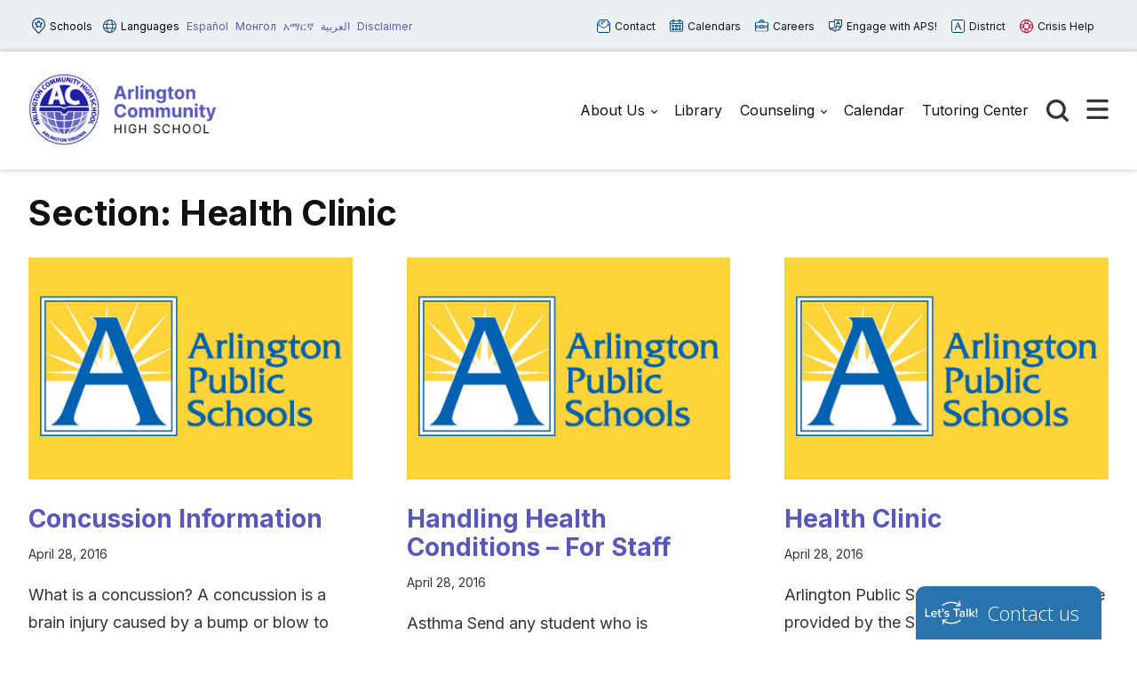

--- FILE ---
content_type: text/css
request_url: https://achs.apsva.us/wp-content/themes/aps-theme/assets/styles/theme-styles.css?ver=1768499655
body_size: 12811
content:
@import url(https://fonts.googleapis.com/css2?family=Inter:wght@400;700&display=swap);
/*! normalize.css v8.0.1 | MIT License | github.com/necolas/normalize.css */

/* Document
   ========================================================================== */

/**
 * 1. Correct the line height in all browsers.
 * 2. Prevent adjustments of font size after orientation changes in iOS.
 */

html {
  line-height: 1.15; /* 1 */
  -webkit-text-size-adjust: 100%; /* 2 */
}

/* Sections
   ========================================================================== */

/**
 * Remove the margin in all browsers.
 */

body {
  margin: 0;
}

/**
 * Render the `main` element consistently in IE.
 */

main {
  display: block;
}

/**
 * Correct the font size and margin on `h1` elements within `section` and
 * `article` contexts in Chrome, Firefox, and Safari.
 */

h1 {
  font-size: 2em;
  margin: 0.67em 0;
}

/* Grouping content
   ========================================================================== */

/**
 * 1. Add the correct box sizing in Firefox.
 * 2. Show the overflow in Edge and IE.
 */

hr {
  box-sizing: content-box; /* 1 */
  height: 0; /* 1 */
  overflow: visible; /* 2 */
}

/**
 * 1. Correct the inheritance and scaling of font size in all browsers.
 * 2. Correct the odd `em` font sizing in all browsers.
 */

pre {
  font-family: monospace, monospace; /* 1 */
  font-size: 1em; /* 2 */
}

/* Text-level semantics
   ========================================================================== */

/**
 * Remove the gray background on active links in IE 10.
 */

a {
  background-color: transparent;
}

/**
 * 1. Remove the bottom border in Chrome 57-
 * 2. Add the correct text decoration in Chrome, Edge, IE, Opera, and Safari.
 */

abbr[title] {
  border-bottom: none; /* 1 */
  text-decoration: underline; /* 2 */
  text-decoration: underline dotted; /* 2 */
}

/**
 * Add the correct font weight in Chrome, Edge, and Safari.
 */

b,
strong {
  font-weight: bolder;
}

/**
 * 1. Correct the inheritance and scaling of font size in all browsers.
 * 2. Correct the odd `em` font sizing in all browsers.
 */

code,
kbd,
samp {
  font-family: monospace, monospace; /* 1 */
  font-size: 1em; /* 2 */
}

/**
 * Add the correct font size in all browsers.
 */

small {
  font-size: 80%;
}

/**
 * Prevent `sub` and `sup` elements from affecting the line height in
 * all browsers.
 */

sub,
sup {
  font-size: 75%;
  line-height: 0;
  position: relative;
  vertical-align: baseline;
}

sub {
  bottom: -0.25em;
}

sup {
  top: -0.5em;
}

/* Embedded content
   ========================================================================== */

/**
 * Remove the border on images inside links in IE 10.
 */

img {
  border-style: none;
}

/* Forms
   ========================================================================== */

/**
 * 1. Change the font styles in all browsers.
 * 2. Remove the margin in Firefox and Safari.
 */

button,
input,
optgroup,
select,
textarea {
  font-family: inherit; /* 1 */
  font-size: 100%; /* 1 */
  line-height: 1.15; /* 1 */
  margin: 0; /* 2 */
}

/**
 * Show the overflow in IE.
 * 1. Show the overflow in Edge.
 */

button,
input { /* 1 */
  overflow: visible;
}

/**
 * Remove the inheritance of text transform in Edge, Firefox, and IE.
 * 1. Remove the inheritance of text transform in Firefox.
 */

button,
select { /* 1 */
  text-transform: none;
}

/**
 * Correct the inability to style clickable types in iOS and Safari.
 */

button,
[type="button"],
[type="reset"],
[type="submit"] {
  -webkit-appearance: button;
}

/**
 * Remove the inner border and padding in Firefox.
 */

button::-moz-focus-inner,
[type="button"]::-moz-focus-inner,
[type="reset"]::-moz-focus-inner,
[type="submit"]::-moz-focus-inner {
  border-style: none;
  padding: 0;
}

/**
 * Restore the focus styles unset by the previous rule.
 */

button:-moz-focusring,
[type="button"]:-moz-focusring,
[type="reset"]:-moz-focusring,
[type="submit"]:-moz-focusring {
  outline: 1px dotted ButtonText;
}

/**
 * Correct the padding in Firefox.
 */

fieldset {
  padding: 0.35em 0.75em 0.625em;
}

/**
 * 1. Correct the text wrapping in Edge and IE.
 * 2. Correct the color inheritance from `fieldset` elements in IE.
 * 3. Remove the padding so developers are not caught out when they zero out
 *    `fieldset` elements in all browsers.
 */

legend {
  box-sizing: border-box; /* 1 */
  color: inherit; /* 2 */
  display: table; /* 1 */
  max-width: 100%; /* 1 */
  padding: 0; /* 3 */
  white-space: normal; /* 1 */
}

/**
 * Add the correct vertical alignment in Chrome, Firefox, and Opera.
 */

progress {
  vertical-align: baseline;
}

/**
 * Remove the default vertical scrollbar in IE 10+.
 */

textarea {
  overflow: auto;
}

/**
 * 1. Add the correct box sizing in IE 10.
 * 2. Remove the padding in IE 10.
 */

[type="checkbox"],
[type="radio"] {
  box-sizing: border-box; /* 1 */
  padding: 0; /* 2 */
}

/**
 * Correct the cursor style of increment and decrement buttons in Chrome.
 */

[type="number"]::-webkit-inner-spin-button,
[type="number"]::-webkit-outer-spin-button {
  height: auto;
}

/**
 * 1. Correct the odd appearance in Chrome and Safari.
 * 2. Correct the outline style in Safari.
 */

[type="search"] {
  -webkit-appearance: textfield; /* 1 */
  outline-offset: -2px; /* 2 */
}

/**
 * Remove the inner padding in Chrome and Safari on macOS.
 */

[type="search"]::-webkit-search-decoration {
  -webkit-appearance: none;
}

/**
 * 1. Correct the inability to style clickable types in iOS and Safari.
 * 2. Change font properties to `inherit` in Safari.
 */

::-webkit-file-upload-button {
  -webkit-appearance: button; /* 1 */
  font: inherit; /* 2 */
}

/* Interactive
   ========================================================================== */

/*
 * Add the correct display in Edge, IE 10+, and Firefox.
 */

details {
  display: block;
}

/*
 * Add the correct display in all browsers.
 */

summary {
  display: list-item;
}

/* Misc
   ========================================================================== */

/**
 * Add the correct display in IE 10+.
 */

template {
  display: none;
}

/**
 * Add the correct display in IE 10.
 */

[hidden] {
  display: none;
}

/**
 * Import all front-end CSS partials.
 * 
 * This theme uses postcss-preset-env which allows for future CSS syntax to be used.
 * By default, all features are enabled.
 * https://preset-envdb.org/features
 *
 * Compiles to assets/styles/theme-styles
 */
/* Set project variables such as colors, breakpoints, etc. */
/**
 * Custom Breakpoints
 * 
 * Use: @include breakpoint() {}
 *
 */
/* WordPress has a lot of necessary default styles.*/
/* These will rarely need to be modified.*/
/**
 * Default WordPress image alignment styles.
 */
.alignleft, img.alignleft {
  margin-right: 1.5em;
  display: inline;
  float: left; }

.alignright, img.alignright {
  margin-left: 1.5em;
  display: inline;
  float: right; }

.aligncenter, img.aligncenter {
  margin-right: auto;
  margin-left: auto;
  display: block;
  clear: both; }

/**
 * Default WordPress gallery styles.
 */
.gallery {
  margin-bottom: 1.5em; }

.gallery-item {
  display: inline-block;
  text-align: center;
  vertical-align: top;
  width: 100%; }

.gallery-columns-2 .gallery-item {
  max-width: 50%; }

.gallery-columns-3 .gallery-item {
  max-width: 33.33%; }

.gallery-columns-4 .gallery-item {
  max-width: 25%; }

.gallery-columns-5 .gallery-item {
  max-width: 20%; }

.gallery-columns-6 .gallery-item {
  max-width: 16.66%; }

.gallery-columns-7 .gallery-item {
  max-width: 14.28%; }

.gallery-columns-8 .gallery-item {
  max-width: 12.5%; }

.gallery-columns-9 .gallery-item {
  max-width: 11.11%; }

.gallery-caption {
  display: block; }

/**
 * Default WordPress media styles.
 */
video, object {
  max-width: 100%;
  height: auto; }

pre {
  background: #eee;
  border: 1px solid #cecece;
  padding: 10px; }

.wp-caption {
  max-width: 100%;
  background: #eee;
  padding: 5px; }
  .wp-caption img {
    max-width: 100%;
    margin-bottom: 0;
    width: 100%; }
  .wp-caption p.wp-caption-text {
    font-size: 0.85em;
    margin: 4px 0 7px;
    text-align: center; }

/**
 * Screen Reader Text
 *
 * Hide text from vision that is only useful for screen readers users.
 * https://make.wordpress.org/accessibility/handbook/markup/the-css-class-screen-reader-text/
 *
 */
.screen-reader-text {
  border: 0;
  clip: rect(1px, 1px, 1px, 1px);
  clip-path: inset(50%);
  height: 1px;
  margin: -1px;
  overflow: hidden;
  padding: 0;
  position: absolute !important;
  width: 1px;
  word-wrap: normal !important; }

.screen-reader-text:focus {
  background-color: #eee;
  clip: auto !important;
  clip-path: none;
  color: #444;
  display: block;
  font-size: 1em;
  height: auto;
  left: 5px;
  line-height: normal;
  padding: 15px 23px 14px;
  text-decoration: none;
  top: 5px;
  width: auto;
  z-index: 100000;
  /* Above WP toolbar. */ }

/**
 * Default WordPress typography styles.
 */
dfn, cite, em, i {
  font-style: italic; }

blockquote {
  margin: 0 1.5em; }

address {
  margin: 0 0 1.5em; }

pre {
  background: #eee;
  font-family: "Courier 10 Pitch", Courier, monospace;
  font-size: 15px;
  font-size: 0.9375rem;
  line-height: 1.6;
  margin-bottom: 1.6em;
  max-width: 100%;
  overflow: auto;
  padding: 1.6em; }

code, kbd, tt, var {
  font-family: Monaco, Consolas, "Andale Mono", "DejaVu Sans Mono", monospace;
  font-size: 15px;
  font-size: 0.9375rem; }

abbr, acronym {
  border-bottom: 1px dotted #666;
  cursor: help; }

mark, ins {
  background: #fff9c0;
  text-decoration: none; }

big {
  font-size: 125%; }

.fixed #alert_container {
  display: none; }

#alert_container .info {
  background: #2E8500; }
  #alert_container .info p, #alert_container .info a {
    color: #ffffff; }
  #alert_container .info a {
    text-decoration: underline; }
  #alert_container .info svg {
    fill: #111111;
    stroke: #111111; }

#alert_container .warning {
  background: #fdc800; }
  #alert_container .warning p, #alert_container .warning a {
    color: #111111; }
  #alert_container .warning a {
    text-decoration: underline; }
  #alert_container .warning svg {
    fill: #111111;
    stroke: #111111; }

#alert_container .alert {
  background: #BC0F31; }
  #alert_container .alert p, #alert_container .alert a {
    color: #ffffff; }
  #alert_container .alert a {
    text-decoration: underline; }
  #alert_container .alert svg {
    fill: #ffffff;
    stroke: #ffffff; }

#alert_container svg {
  width: 20px;
  height: 20px; }

#alert_container .container {
  display: -webkit-box;
  display: -ms-flexbox;
  display: flex; }

#alert_container #alert_dismissal_button {
  margin-left: 1rem;
  -ms-flex-negative: 0;
      flex-shrink: 0; }

@-webkit-keyframes shake {
  10%, 90% {
    -webkit-transform: translate3d(-1px, 0, 0);
            transform: translate3d(-1px, 0, 0); }
  20%, 80% {
    -webkit-transform: translate3d(2px, 0, 0);
            transform: translate3d(2px, 0, 0); }
  30%, 50%, 70% {
    -webkit-transform: translate3d(-4px, 0, 0);
            transform: translate3d(-4px, 0, 0); }
  40%, 60% {
    -webkit-transform: translate3d(4px, 0, 0);
            transform: translate3d(4px, 0, 0); } }

@keyframes shake {
  10%, 90% {
    -webkit-transform: translate3d(-1px, 0, 0);
            transform: translate3d(-1px, 0, 0); }
  20%, 80% {
    -webkit-transform: translate3d(2px, 0, 0);
            transform: translate3d(2px, 0, 0); }
  30%, 50%, 70% {
    -webkit-transform: translate3d(-4px, 0, 0);
            transform: translate3d(-4px, 0, 0); }
  40%, 60% {
    -webkit-transform: translate3d(4px, 0, 0);
            transform: translate3d(4px, 0, 0); } }

.archive-list h2 {
  margin: 0; }

.archive-list .byline {
  margin: 0; }

.archive-list article {
  margin-top: 4rem;
  padding-bottom: 3rem;
  border-bottom: 2px solid #0064B5; }

.search .main {
  padding-bottom: 3rem; }

.post-wrapper {
  display: -webkit-box;
  display: -ms-flexbox;
  display: flex;
  -webkit-box-orient: vertical;
  -webkit-box-direction: normal;
      -ms-flex-direction: column;
          flex-direction: column;
  -ms-flex-wrap: wrap;
      flex-wrap: wrap; }
  @media screen and (min-width: 48em) {
    .post-wrapper {
      -webkit-box-orient: horizontal;
      -webkit-box-direction: normal;
          -ms-flex-direction: row;
              flex-direction: row;
      -webkit-box-pack: justify;
          -ms-flex-pack: justify;
              justify-content: space-between; } }
  .post-wrapper .news-post {
    border-bottom: 5px solid #0064B5;
    margin-bottom: 3rem;
    font-size: 1.5rem; }
    @media screen and (min-width: 48em) {
      .post-wrapper .news-post {
        width: 30%; } }
    .post-wrapper .news-post .news-image {
      height: 250px; }
      .post-wrapper .news-post .news-image img {
        -o-object-fit: cover;
           object-fit: cover;
        width: 100%;
        height: 100%; }
    .post-wrapper .news-post .date {
      font-size: 0.875rem;
      margin-top: -1rem; }
    .post-wrapper .news-post a {
      text-decoration: none; }
    .post-wrapper .news-post p {
      font-size: 1.125rem; }

.page-navigation {
  display: -webkit-box;
  display: -ms-flexbox;
  display: flex;
  -webkit-box-pack: center;
      -ms-flex-pack: center;
          justify-content: center;
  margin-bottom: 2rem;
  margin-top: 2rem;
  width: 100%; }
  .page-navigation .pagination {
    list-style: none;
    display: -webkit-box;
    display: -ms-flexbox;
    display: flex;
    -webkit-box-pack: justify;
        -ms-flex-pack: justify;
            justify-content: space-between; }
    .page-navigation .pagination li {
      margin-right: .5rem;
      margin-left: .5rem; }
      .page-navigation .pagination li a {
        display: -webkit-box;
        display: -ms-flexbox;
        display: flex;
        -webkit-box-pack: center;
            -ms-flex-pack: center;
                justify-content: center;
        width: 30px;
        background: #0064B5;
        color: #ffffff; }

/************************************************

Global

Place generic, global styles here. 

*************************************************/
* {
  -webkit-box-sizing: border-box;
          box-sizing: border-box; }

body {
  font-family: "Inter", "sans-serif";
  color: #111111; }
  body.fixed {
    position: fixed; }
    body.fixed .header {
      width: 100vw; }

a {
  text-decoration: none; }
  a:hover {
    text-decoration: underline; }

p a, li a, h2 a, h3 a, h4 a {
  text-decoration: underline; }

img {
  max-width: 100%;
  height: auto; }

.container {
  max-width: 1400px;
  padding: 0 2rem;
  margin: 0 auto;
  width: 100%; }
  .container.thin {
    max-width: 960px; }
  .container .container {
    padding: 0; }

.inner-content {
  display: -webkit-box;
  display: -ms-flexbox;
  display: flex;
  -webkit-box-orient: vertical;
  -webkit-box-direction: normal;
      -ms-flex-direction: column;
          flex-direction: column; }
  @media screen and (min-width: 62em) {
    .inner-content {
      -webkit-box-orient: horizontal;
      -webkit-box-direction: normal;
          -ms-flex-direction: row;
              flex-direction: row; } }
  .inner-content .main {
    margin-bottom: 3rem; }
    @media screen and (min-width: 62em) {
      .inner-content .main {
        min-width: 72%;
        width: 72%;
        margin-right: 3rem; }
        .single .inner-content .main {
          min-width: 100%; } }

.page-template-template-full-width .main {
  width: 100%;
  min-width: 100%; }

.page-template-template-full-width .sidebar {
  display: none; }

.breadcrumbs {
  margin-top: 2rem;
  margin-bottom: 2rem;
  font-size: 0.875rem; }
  .breadcrumbs a {
    text-decoration: none; }

.error404 .main {
  padding-top: 2rem;
  text-align: center;
  width: 100%; }

.single-post #content {
  max-width: 1400px !important;
  padding: 2rem !important;
  margin: auto !important; }

.single-post aside {
  padding-top: 1rem; }

.page h1 {
  margin-top: 0.25em; }

.banner-basic {
  display: -webkit-box;
  display: -ms-flexbox;
  display: flex;
  background: #00407C;
  color: #ffffff;
  padding-bottom: 2rem;
  margin-bottom: 3rem; }
  .banner-basic a {
    color: #FDC800; }
  .banner-basic .breadcrumbs {
    color: #ffffff;
    padding: 0;
    margin: 2rem 0 0; }

.social-icons {
  display: -webkit-box;
  display: -ms-flexbox;
  display: flex;
  margin-bottom: 3rem;
  -webkit-box-pack: center;
      -ms-flex-pack: center;
          justify-content: center; }
  @media screen and (min-width: 48em) {
    .social-icons {
      -webkit-box-pack: end;
          -ms-flex-pack: end;
              justify-content: flex-end; } }
  .social-icons .social {
    display: -webkit-box;
    display: -ms-flexbox;
    display: flex;
    -webkit-box-pack: center;
        -ms-flex-pack: center;
            justify-content: center;
    margin-left: 1rem;
    background: #0064B5;
    height: 50px;
    width: 50px;
    padding: 1rem;
    border-radius: 50%; }
    .social-icons .social svg {
      width: 10px; }

/*** TWITTER FEED ***/
.mat-ms-tw .tweet pre {
  display: none;
  border: 1px solid black; }

.mat-ms-tw .tweet {
  border: 1px solid #cccccc;
  padding: 1rem;
  margin-bottom: 1rem; }

.tw-user {
  display: -webkit-box;
  display: -ms-flexbox;
  display: flex;
  -webkit-box-orient: horizontal;
  -webkit-box-direction: normal;
      -ms-flex-direction: row;
          flex-direction: row;
  -ms-flex-wrap: wrap;
      flex-wrap: wrap;
  margin-bottom: 0.75rem; }

.tw-name {
  font-size: 1.25rem;
  padding: 0.75rem 0rem 0rem;
  margin-right: 1rem;
  font-weight: 500; }

.tw-profile_img {
  margin-right: 1rem; }

.tw-screen_name {
  padding: 1.25rem 0rem 0rem; }

.tw-text, .tw-media {
  margin-bottom: 0.75rem;
  line-height: 1.5; }

.tw-published {
  font-size: 0.75rem;
  font-weight: 700;
  color: #666666; }

.pum-container.size-custom.pum-position-fixed {
  overflow-y: scroll !important;
  height: auto !important;
  max-height: 90vh !important; }
  @media screen and (min-width: 48em) {
    .pum-container.size-custom.pum-position-fixed {
      overflow-y: hidden !important;
      height: auto !important; } }

.button {
  color: #ffffff;
  background: #0064B5;
  display: inline-block;
  padding: 1rem 4rem;
  text-decoration: none;
  font-weight: bold;
  text-align: center; }
  .button:hover {
    background: #004882; }
  .button.short {
    padding: 1rem 2rem; }
  .button.outline {
    background: transparent;
    border: 3px solid #0064B5;
    color: #0064B5; }
    .button.outline:hover {
      background: #0064B5;
      color: #ffffff; }
  .button.yellow, .button.secondary {
    background: #FDC800;
    color: #00407C; }

button {
  cursor: pointer;
  background: none;
  border: none !important;
  display: -webkit-inline-box;
  display: -ms-inline-flexbox;
  display: inline-flex;
  -webkit-box-align: center;
      -ms-flex-align: center;
          align-items: center;
  -webkit-box-shadow: none;
          box-shadow: none;
  text-align: left;
  white-space: nowrap;
  padding: 0; }

.tribe-common--breakpoint-medium.tribe-common .tribe-common-l-container,
.tribe-events .tribe-events-l-container {
  padding: 0 !important;
  max-width: 100% !important; }

.tribe-common--breakpoint-medium.tribe-events .tribe-events-l-container {
  min-height: unset !important; }

.tribe-common--breakpoint-medium.tribe-events .tribe-events-l-container {
  min-height: unset !important; }

.footer {
  padding: 4rem 0 2rem;
  background: #EBF0F3; }
  .footer a {
    color: #0064B5 !important; }
  .footer .button.outline {
    border-color: #0064B5 !important; }
    .footer .button.outline:hover {
      background: #0064B5 !important;
      color: #ffffff !important; }
  .footer .footer-top {
    display: -webkit-box;
    display: -ms-flexbox;
    display: flex;
    -webkit-box-orient: vertical;
    -webkit-box-direction: normal;
        -ms-flex-direction: column;
            flex-direction: column; }
    @media screen and (min-width: 48em) {
      .footer .footer-top {
        -webkit-box-orient: horizontal;
        -webkit-box-direction: normal;
            -ms-flex-direction: row;
                flex-direction: row;
        -webkit-box-pack: justify;
            -ms-flex-pack: justify;
                justify-content: space-between; } }
    .footer .footer-top .button-wrapper .button {
      margin-bottom: 0.5rem; }
    .footer .footer-top .school-info-wrapper {
      margin-bottom: 2rem; }
      @media screen and (min-width: 48em) {
        .footer .footer-top .school-info-wrapper {
          display: -webkit-box;
          display: -ms-flexbox;
          display: flex;
          -webkit-box-align: center;
              -ms-flex-align: center;
                  align-items: center; } }
      .footer .footer-top .school-info-wrapper .address p {
        margin: 0; }
      @media screen and (min-width: 48em) {
        .footer .footer-top .school-info-wrapper .address {
          margin-left: 2rem; } }
      .footer .footer-top .school-info-wrapper .logo img {
        width: 250px; }
    @media screen and (min-width: 48em) {
      .footer .footer-top .footer-right {
        min-width: 30%;
        width: 30%;
        margin-left: 10rem; } }
    .footer .footer-top .footer-right .footer-links {
      text-align: center; }
      @media screen and (min-width: 48em) {
        .footer .footer-top .footer-right .footer-links {
          text-align: right; } }
      .footer .footer-top .footer-right .footer-links ul {
        list-style: none;
        padding: 0; }
        .footer .footer-top .footer-right .footer-links ul li {
          padding: 0.4rem 0; }
        .footer .footer-top .footer-right .footer-links ul a {
          text-decoration: none; }
  .footer .footer-bottom {
    display: -webkit-box;
    display: -ms-flexbox;
    display: flex;
    -webkit-box-orient: vertical;
    -webkit-box-direction: normal;
        -ms-flex-direction: column;
            flex-direction: column;
    -webkit-box-align: center;
        -ms-flex-align: center;
            align-items: center;
    font-size: 0.875rem;
    margin-top: 2rem;
    padding-top: 1rem;
    border-top: 2px solid rgba(210, 220, 226, 0.5); }
    @media screen and (min-width: 48em) {
      .footer .footer-bottom {
        -webkit-box-pack: justify;
            -ms-flex-pack: justify;
                justify-content: space-between;
        -webkit-box-orient: horizontal;
        -webkit-box-direction: normal;
            -ms-flex-direction: row;
                flex-direction: row; } }

.school-footer {
  background: #00407C;
  padding: 2.5rem 0;
  text-align: center;
  font-size: 1.25rem; }
  .school-footer .container {
    display: -webkit-box;
    display: -ms-flexbox;
    display: flex;
    -ms-flex-pack: distribute;
        justify-content: space-around;
    -webkit-box-orient: vertical;
    -webkit-box-direction: normal;
        -ms-flex-direction: column;
            flex-direction: column; }
    @media screen and (min-width: 48em) {
      .school-footer .container {
        -webkit-box-orient: horizontal;
        -webkit-box-direction: normal;
            -ms-flex-direction: row;
                flex-direction: row; } }
  .school-footer p {
    margin: 0;
    color: #ffffff; }

input, select {
  height: 50px;
  padding: .75rem;
  border: 0; }

select {
  background-image: url("../images/aps-arrow-down.svg");
  background-position: 98% center;
  background-repeat: no-repeat;
  background-size: 20px;
  -webkit-appearance: none; }

.gform-body input {
  border: 1px solid #111111; }

.top-bar {
  display: none;
  padding: 1rem 0;
  background: #EBF0F3;
  font-size: 0.75rem; }
  @media screen and (min-width: 75em) {
    .top-bar {
      display: block; } }
  .top-bar a img,
  .top-bar button img {
    width: 15px;
    margin-right: 5px; }
  .top-bar a {
    text-decoration: none;
    margin-right: 0.5rem; }
  .top-bar .container {
    display: -webkit-box;
    display: -ms-flexbox;
    display: flex;
    -webkit-box-orient: vertical;
    -webkit-box-direction: normal;
        -ms-flex-direction: column;
            flex-direction: column; }
    @media screen and (min-width: 48em) {
      .top-bar .container {
        -webkit-box-pack: justify;
            -ms-flex-pack: justify;
                justify-content: space-between;
        -webkit-box-orient: horizontal;
        -webkit-box-direction: normal;
            -ms-flex-direction: row;
                flex-direction: row; } }
  .top-bar .top-bar-actions {
    display: -webkit-box;
    display: -ms-flexbox;
    display: flex;
    -webkit-box-align: center;
        -ms-flex-align: center;
            align-items: center; }
    .top-bar .top-bar-actions .schools-button,
    .top-bar .top-bar-actions .languages-button {
      margin-right: 0.5rem; }
    .top-bar .top-bar-actions button {
      padding: 0.25rem;
      margin-right: 0.25rem; }
  .top-bar .top-bar-links {
    display: -webkit-box;
    display: -ms-flexbox;
    display: flex;
    -webkit-box-align: center;
        -ms-flex-align: center;
            align-items: center; }
    .top-bar .top-bar-links a {
      display: -webkit-box;
      display: -ms-flexbox;
      display: flex;
      -webkit-box-align: center;
          -ms-flex-align: center;
              align-items: center;
      color: #111111;
      margin-right: 1rem; }

.school-list-drawer,
.language-list-drawer {
  display: none;
  background: #00407C;
  padding: 2rem 0;
  z-index: 99;
  top: 79px; }
  @media screen and (min-width: 75em) {
    .school-list-drawer .full-school-list,
    .language-list-drawer .full-school-list {
      -webkit-columns: 4;
         -moz-columns: 4;
              columns: 4; } }
  .school-list-drawer ul,
  .language-list-drawer ul {
    list-style: none;
    padding: 0; }
    .school-list-drawer ul li,
    .language-list-drawer ul li {
      padding: 0.5rem 0; }
      .school-list-drawer ul li.school-type > a,
      .language-list-drawer ul li.school-type > a {
        color: #FDC800;
        font-weight: bold;
        text-transform: uppercase; }
      .school-list-drawer ul li a,
      .language-list-drawer ul li a {
        color: #ffffff;
        text-decoration: none; }

.language-list-drawer {
  top: 125px; }
  @media screen and (min-width: 75em) {
    .language-list-drawer {
      top: 50px; } }
  .language-list-drawer.open {
    display: block; }
    @media screen and (min-width: 75em) {
      .language-list-drawer.open ul {
        -webkit-columns: 4;
           -moz-columns: 4;
                columns: 4; } }

#school-list-desktop.school-list-drawer {
  display: none; }
  @media screen and (min-width: 75em) {
    #school-list-desktop.school-list-drawer.open {
      display: block; } }

#school-list-mobile.school-list-drawer.open,
#language-list-mobile.language-list-drawer.open {
  position: fixed;
  width: 100%;
  display: block;
  top: 252px;
  bottom: 0;
  overflow: scroll; }
  @media screen and (min-width: 75em) {
    #school-list-mobile.school-list-drawer.open,
    #language-list-mobile.language-list-drawer.open {
      display: none; } }

@media screen and (min-width: 75em) {
  .drawer-open .full-menu-wrapper {
    position: inherit; } }

.full-search-wrapper {
  display: none;
  position: fixed;
  bottom: 0;
  height: 100%;
  width: 100%;
  background: #ffffff;
  z-index: 9;
  top: 252px; }
  @media screen and (min-width: 75em) {
    .full-search-wrapper {
      top: 50px;
      bottom: 0;
      height: auto; } }
  .full-search-wrapper.open {
    display: block; }
  .full-search-wrapper .form-wrapper {
    display: -webkit-box;
    display: -ms-flexbox;
    display: flex;
    margin-top: 3rem; }
    .full-search-wrapper .form-wrapper #search-field {
      -webkit-box-flex: 1;
          -ms-flex: 1;
              flex: 1;
      border: 1px solid #111111; }
  .full-search-wrapper .search-wrapper {
    overflow: hidden;
    margin: 0 auto;
    padding: 0 1.5rem; }
    @media screen and (min-width: 75em) {
      .full-search-wrapper .search-wrapper {
        width: 1200px;
        padding-bottom: 0;
        padding-top: 8rem; } }
  .full-search-wrapper .checkbox-label {
    display: -webkit-box;
    display: -ms-flexbox;
    display: flex;
    -webkit-box-align: center;
        -ms-flex-align: center;
            align-items: center;
    margin-top: 0rem; }
    .full-search-wrapper .checkbox-label input {
      margin-right: 0.5rem; }
  .full-search-wrapper .popular-search-wrapper {
    margin-top: 2rem;
    font-weight: bold; }
    @media screen and (min-width: 75em) {
      .full-search-wrapper .popular-search-wrapper {
        margin-top: 5rem; } }
    .full-search-wrapper .popular-search-wrapper .menu-small-title {
      text-transform: uppercase;
      margin-bottom: 1rem; }
    .full-search-wrapper .popular-search-wrapper ul {
      list-style: none;
      margin: 0;
      padding: 0;
      font-weight: normal; }
      .full-search-wrapper .popular-search-wrapper ul li {
        margin-bottom: 0.75rem;
        line-height: 1.2; }
      @media screen and (min-width: 75em) {
        .full-search-wrapper .popular-search-wrapper ul {
          width: 500px;
          -webkit-column-count: 2;
             -moz-column-count: 2;
                  column-count: 2; } }

.full-school-list .school-type:last-child li:last-child {
  display: none; }

.content-block {
  padding-bottom: 3rem;
  padding-top: 3rem;
  border-bottom: 1px solid #eee; }
  .content-block .byline {
    font-size: 12px;
    color: #eee;
    margin-bottom: 0; }
  .content-block .display-post {
    margin-bottom: 2rem; }
  .content-block .display-posts-title {
    margin-bottom: 2rem; }
  .content-block.builder-block-wrapper {
    display: -webkit-box;
    display: -ms-flexbox;
    display: flex;
    -ms-flex-pack: distribute;
        justify-content: space-around;
    -webkit-box-orient: vertical;
    -webkit-box-direction: normal;
        -ms-flex-direction: column;
            flex-direction: column; }
    @media screen and (min-width: 48em) {
      .content-block.builder-block-wrapper {
        -webkit-box-orient: horizontal;
        -webkit-box-direction: normal;
            -ms-flex-direction: row;
                flex-direction: row;
        -ms-flex-wrap: wrap;
            flex-wrap: wrap; } }
  .content-block .builder-block {
    text-align: center;
    margin-bottom: 1.5rem; }
    @media screen and (min-width: 48em) {
      .content-block .builder-block {
        width: 30%;
        margin-bottom: 0; } }
    .content-block .builder-block .button {
      font-weight: bold;
      padding: 1rem 3rem;
      margin-bottom: 0;
      font-size: 1rem; }
    .content-block .builder-block .block-sub-text {
      color: #888888 !important; }
  .content-block.wysiwyg-two-columns {
    display: -webkit-box;
    display: -ms-flexbox;
    display: flex;
    -webkit-box-orient: vertical;
    -webkit-box-direction: normal;
        -ms-flex-direction: column;
            flex-direction: column; }
    @media screen and (min-width: 48em) {
      .content-block.wysiwyg-two-columns {
        -webkit-box-pack: justify;
            -ms-flex-pack: justify;
                justify-content: space-between;
        -webkit-box-orient: horizontal;
        -webkit-box-direction: normal;
            -ms-flex-direction: row;
                flex-direction: row; } }
    @media screen and (min-width: 48em) {
      .content-block.wysiwyg-two-columns .column {
        width: 48%; } }
  .content-block.left-image-right-text, .content-block.left-text-right-image {
    display: -webkit-box;
    display: -ms-flexbox;
    display: flex;
    -webkit-box-orient: vertical;
    -webkit-box-direction: normal;
        -ms-flex-direction: column;
            flex-direction: column; }
    @media screen and (min-width: 48em) {
      .content-block.left-image-right-text, .content-block.left-text-right-image {
        -webkit-box-pack: justify;
            -ms-flex-pack: justify;
                justify-content: space-between;
        -webkit-box-orient: horizontal;
        -webkit-box-direction: normal;
            -ms-flex-direction: row;
                flex-direction: row; } }
    @media screen and (min-width: 48em) {
      .content-block.left-image-right-text .column, .content-block.left-text-right-image .column {
        width: 48%; } }
  .content-block .display-post-wrapper .byline {
    color: #111111;
    font-weight: bold;
    margin-bottom: 0; }
  .content-block .display-post-wrapper h3 {
    margin-top: 0; }

.directory {
  margin-bottom: 3rem; }
  @media screen and (min-width: 62em) {
    .directory {
      -webkit-column-count: 3;
         -moz-column-count: 3;
              column-count: 3;
      -webkit-column-gap: 25px;
         -moz-column-gap: 25px;
              column-gap: 25px; } }
  .directory .letter-section {
    list-style: none;
    display: inline-block;
    width: 100%;
    margin-bottom: 2rem;
    -webkit-column-break-inside: avoid;
       -moz-column-break-inside: avoid;
            break-inside: avoid-column; }
    .directory .letter-section a {
      display: block;
      padding: .5rem 0; }
  .directory h2 {
    border-bottom: 2px solid #EBF0F3;
    margin-top: 0; }
  .directory li {
    list-style: none;
    -webkit-column-break-inside: avoid;
       -moz-column-break-inside: avoid;
            break-inside: avoid-column; }
    .directory li a {
      display: block; }

.alphabet-navigation {
  margin-bottom: 1rem; }
  .alphabet-navigation a, .alphabet-navigation .inactive-letter {
    font-size: 1.5rem;
    margin-right: 1rem; }

.mlvl {
  overflow: auto; }

.mlvl__level {
  position: absolute;
  top: 0;
  left: 0;
  right: 0;
  background: #ffffff;
  -webkit-transition: -webkit-transform 150ms ease-out;
  transition: -webkit-transform 150ms ease-out;
  transition: transform 150ms ease-out;
  transition: transform 150ms ease-out, -webkit-transform 150ms ease-out;
  -webkit-transform: translate3d(0, 0, 0);
          transform: translate3d(0, 0, 0);
  z-index: 2; }
  @media screen and (min-width: 75em) {
    .mlvl__level {
      left: 300px;
      height: 100% !important;
      min-height: 100vh;
      width: 100%; } }

.mlvl__level--top {
  position: static;
  background: none;
  overflow: hidden; }

.mlvl__level--is-hidden {
  -webkit-transform: translate3d(100%, 0, 0);
          transform: translate3d(100%, 0, 0); }
  .no-csstransitions .mlvl__level--is-hidden {
    display: none; }

.mlvl__back {
  display: block;
  width: 100%;
  padding: 20px;
  color: #FDC800;
  font-weight: bold;
  text-align: left; }
  @media screen and (min-width: 75em) {
    .mlvl__back {
      display: none; } }

[data-whatintent='keyboard'] .mlvl__back {
  display: block; }

.header .main-navigation-wrapper {
  position: relative;
  padding-top: 1.5rem;
  padding-bottom: 1.5rem;
  -webkit-box-shadow: 0px 2px 5px #00000022, 0px -2px 5px #00000022;
          box-shadow: 0px 2px 5px #00000022, 0px -2px 5px #00000022; }
  .header .main-navigation-wrapper .container {
    display: -webkit-box;
    display: -ms-flexbox;
    display: flex;
    -webkit-box-pack: justify;
        -ms-flex-pack: justify;
            justify-content: space-between; }
    @media screen and (min-width: 62em) {
      .header .main-navigation-wrapper .container {
        -webkit-box-orient: horizontal;
        -webkit-box-direction: normal;
            -ms-flex-direction: row;
                flex-direction: row;
        -webkit-box-align: center;
            -ms-flex-align: center;
                align-items: center; } }
  .header .main-navigation-wrapper .logo img {
    width: 155px; }
  .header .main-navigation-wrapper .main-navigation {
    display: none;
    margin: 0;
    padding: 0;
    -ms-flex-wrap: wrap;
        flex-wrap: wrap;
    -webkit-box-pack: end;
        -ms-flex-pack: end;
            justify-content: flex-end; }
    @media screen and (min-width: 75em) {
      .header .main-navigation-wrapper .main-navigation {
        display: -webkit-box;
        display: -ms-flexbox;
        display: flex;
        -webkit-box-orient: horizontal;
        -webkit-box-direction: normal;
            -ms-flex-direction: row;
                flex-direction: row; } }
    .header .main-navigation-wrapper .main-navigation li {
      list-style: none; }
    .header .main-navigation-wrapper .main-navigation a {
      margin-left: 1.25rem;
      color: #111111;
      font-size: 1rem;
      text-decoration: none; }
    .header .main-navigation-wrapper .main-navigation .menu-item-has-children {
      position: relative; }
      .header .main-navigation-wrapper .main-navigation .menu-item-has-children > a {
        position: relative;
        display: -webkit-box;
        display: -ms-flexbox;
        display: flex;
        -webkit-box-align: center;
            -ms-flex-align: center;
                align-items: center;
        width: 100% !important; }
        .header .main-navigation-wrapper .main-navigation .menu-item-has-children > a:after {
          content: "";
          display: inline-block;
          border-bottom: 1px solid #000;
          border-right: 1px solid #000;
          height: 0.25rem;
          width: 0.25rem;
          margin-left: 0.5rem;
          -webkit-transform: rotate(45deg);
                  transform: rotate(45deg); }
      .header .main-navigation-wrapper .main-navigation .menu-item-has-children .sub-menu {
        display: none; }
      .header .main-navigation-wrapper .main-navigation .menu-item-has-children.open > .sub-menu {
        display: block;
        position: absolute;
        z-index: 999;
        background: #00407C;
        border-bottom: 7px solid #FDC800;
        top: 40px;
        right: 0;
        width: 300px;
        text-align: right;
        padding: 1rem 1.5rem;
        line-height: 1.25;
        -webkit-box-shadow: 0px 2px 10px #11111155;
                box-shadow: 0px 2px 10px #11111155; }
        .header .main-navigation-wrapper .main-navigation .menu-item-has-children.open > .sub-menu li {
          padding: 1rem 0 0.5rem; }
          .header .main-navigation-wrapper .main-navigation .menu-item-has-children.open > .sub-menu li a {
            color: #ffffff; }
            .header .main-navigation-wrapper .main-navigation .menu-item-has-children.open > .sub-menu li a:hover {
              color: #FDC800;
              text-decoration: underline; }
    .header .main-navigation-wrapper .main-navigation button {
      background: transparent;
      border: 0; }
  .header .main-navigation-wrapper nav {
    display: -webkit-box;
    display: -ms-flexbox;
    display: flex;
    -webkit-box-align: center;
        -ms-flex-align: center;
            align-items: center; }
    .header .main-navigation-wrapper nav .nav-button {
      position: relative;
      background-repeat: no-repeat;
      background-size: contain;
      height: 25px;
      width: 25px;
      cursor: pointer;
      margin-left: 1.25rem;
      z-index: 99999; }
      .header .main-navigation-wrapper nav .nav-button.menu-button {
        background-image: url("../images/aps-menu.svg"); }
        .header .main-navigation-wrapper nav .nav-button.menu-button.open {
          background-image: url("../images/aps-close.svg"); }
      .header .main-navigation-wrapper nav .nav-button.search-button {
        background-image: url("../images/aps-search.svg"); }
        .header .main-navigation-wrapper nav .nav-button.search-button.open {
          background-image: url("../images/aps-close.svg"); }

.header .drawer-title-wrapper {
  position: fixed;
  width: 100%;
  background: #ffffff;
  z-index: 99;
  display: none;
  font-size: 0.875rem;
  margin: 0 auto;
  padding: 3.25rem 0;
  text-transform: uppercase;
  border-bottom: 2px solid rgba(174, 195, 206, 0.35); }
  @media screen and (min-width: 75em) {
    .header .drawer-title-wrapper {
      display: block; } }
  .header .drawer-title-wrapper .drawer-title {
    width: 1200px;
    margin: 0 auto; }

.full-menu-wrapper {
  display: none;
  position: fixed;
  top: 252px;
  bottom: 0;
  width: 100%;
  background: #ffffff;
  z-index: 99;
  overflow: scroll; }
  @media screen and (min-width: 75em) {
    .full-menu-wrapper {
      top: 50px;
      bottom: 0;
      height: auto; } }
  .full-menu-wrapper.open {
    display: block; }
  .full-menu-wrapper .social-icon-wrapper {
    padding-top: 1rem;
    padding-bottom: 1rem; }
    @media screen and (min-width: 75em) {
      .full-menu-wrapper .social-icon-wrapper {
        border-top: 2px solid rgba(174, 195, 206, 0.35);
        border-right: 2px solid rgba(174, 195, 206, 0.35);
        width: 300px; } }
    .full-menu-wrapper .social-icon-wrapper .social-icons {
      -webkit-box-pack: start;
          -ms-flex-pack: start;
              justify-content: flex-start; }
    .full-menu-wrapper .social-icon-wrapper .menu-title {
      font-weight: bold;
      text-transform: uppercase;
      margin-bottom: 1rem;
      margin-left: 1.25rem; }
      @media screen and (min-width: 75em) {
        .full-menu-wrapper .social-icon-wrapper .menu-title {
          margin-left: 0.5rem; } }
  @media screen and (min-width: 75em) {
    .full-menu-wrapper .sub-menu {
      margin-top: 1rem; } }

.menu-wrapper {
  overflow: hidden;
  margin: 0 auto; }
  @media screen and (min-width: 75em) {
    .menu-wrapper {
      width: 1200px;
      padding-bottom: 0;
      padding-top: 7rem; } }
  .menu-wrapper ul {
    list-style: none;
    padding: 1rem 2rem;
    margin: 1rem 0 0;
    height: 100%;
    width: 100%; }
    @media screen and (min-width: 75em) {
      .menu-wrapper ul {
        border-right: 2px solid rgba(210, 220, 226, 0.35);
        padding: 0 1rem;
        width: 300px; } }
    .menu-wrapper ul li {
      font-size: 1rem;
      border-top: 2px solid rgba(210, 220, 226, 0.5);
      line-height: 1.25; }
      @media screen and (min-width: 75em) {
        .menu-wrapper ul li {
          font-size: 1.125rem;
          border-top: none; } }
      .menu-wrapper ul li a {
        display: block;
        color: #111111;
        text-decoration: none;
        padding: 1rem 3rem 1rem 0; }
        .menu-wrapper ul li a:after {
          content: "";
          width: 2px;
          height: 100%;
          background: red; }
    .menu-wrapper ul .menu-item-has-children > a {
      position: relative;
      display: -webkit-box;
      display: -ms-flexbox;
      display: flex;
      -webkit-box-align: center;
          -ms-flex-align: center;
              align-items: center; }
      .menu-wrapper ul .menu-item-has-children > a:after {
        content: "";
        display: block;
        position: absolute;
        right: 10px;
        width: 20px;
        height: 20px;
        background: url("../images/aps-arrow.svg");
        background-repeat: no-repeat; }

.full-menu-actions {
  display: -webkit-box;
  display: -ms-flexbox;
  display: flex; }
  @media screen and (min-width: 75em) {
    .full-menu-actions {
      display: none; } }
  .full-menu-actions button {
    display: -webkit-box;
    display: -ms-flexbox;
    display: flex;
    -webkit-box-pack: center;
        -ms-flex-pack: center;
            justify-content: center;
    background: #0064B5;
    color: #ffffff;
    width: 50%;
    padding: 1rem 0; }
    .full-menu-actions button img {
      height: 25px;
      margin-right: 0.5rem; }
  .full-menu-actions .schools-button {
    border-right: 1px solid #ffffff; }

.full-menu-featured {
  background: #EBF0F3; }
  @media screen and (min-width: 75em) {
    .full-menu-featured {
      display: none; } }
  .full-menu-featured .full-menu-links {
    display: -webkit-box;
    display: -ms-flexbox;
    display: flex;
    -webkit-box-pack: justify;
        -ms-flex-pack: justify;
            justify-content: space-between;
    -webkit-box-align: center;
        -ms-flex-align: center;
            align-items: center;
    padding: 1rem;
    font-size: 0.75rem; }
    .full-menu-featured .full-menu-links .link {
      text-align: center; }
      .full-menu-featured .full-menu-links .link a {
        display: -webkit-box;
        display: -ms-flexbox;
        display: flex;
        -webkit-box-orient: vertical;
        -webkit-box-direction: normal;
            -ms-flex-direction: column;
                flex-direction: column;
        -webkit-box-align: center;
            -ms-flex-align: center;
                align-items: center;
        text-decoration: none;
        color: #111111;
        font-size: 10px; }
        .full-menu-featured .full-menu-links .link a img {
          width: 20px;
          margin-bottom: 0.25rem; }
        .full-menu-featured .full-menu-links .link a span {
          display: none; }
          @media screen and (min-width: 75em) {
            .full-menu-featured .full-menu-links .link a span {
              display: inherit; } }

.page .page-banner {
  position: relative;
  -webkit-box-align: center;
      -ms-flex-align: center;
          align-items: center;
  margin-bottom: 3rem;
  background: #00407C;
  overflow: hidden; }
  @media screen and (min-width: 62em) {
    .page .page-banner {
      height: 480px; } }
  .page .page-banner .container {
    display: -webkit-box;
    display: -ms-flexbox;
    display: flex;
    -webkit-box-orient: vertical;
    -webkit-box-direction: normal;
        -ms-flex-direction: column;
            flex-direction: column;
    height: 100%; }
    @media screen and (min-width: 62em) {
      .page .page-banner .container {
        -webkit-box-orient: horizontal;
        -webkit-box-direction: normal;
            -ms-flex-direction: row;
                flex-direction: row; } }
  .page .page-banner .title-area {
    display: -webkit-box;
    display: -ms-flexbox;
    display: flex;
    -webkit-box-orient: vertical;
    -webkit-box-direction: normal;
        -ms-flex-direction: column;
            flex-direction: column;
    -webkit-box-pack: center;
        -ms-flex-pack: center;
            justify-content: center;
    background: #00407C;
    color: #ffffff;
    height: 100%;
    padding: 1rem; }
    @media screen and (min-width: 62em) {
      .page .page-banner .title-area {
        width: 50%;
        min-width: 50%;
        padding: 0;
        padding-right: 2rem;
        -webkit-box-ordinal-group: 2;
            -ms-flex-order: 1;
                order: 1; } }
    .page .page-banner .title-area h1 {
      margin: 0; }
    .page .page-banner .title-area p {
      color: #ffffff; }
    .page .page-banner .title-area a {
      color: #FDC800; }
  .page .page-banner .featured-image {
    height: 100%;
    width: 100%;
    margin-right: calc( -100vw / 2 + 100% / 2); }
    @media screen and (min-width: 62em) {
      .page .page-banner .featured-image {
        -webkit-box-ordinal-group: 3;
            -ms-flex-order: 2;
                order: 2; } }
    .rtl .page .page-banner .featured-image {
      margin-left: calc( -100vw / 2 + 100% / 2); }
    .page .page-banner .featured-image img {
      -o-object-fit: cover;
         object-fit: cover;
      height: 100%;
      width: 100%; }

.page.rtl .featured-image {
  margin-left: calc( -100vw / 2 + 100% / 2);
  margin-right: auto; }

.single .featured-image {
  text-align: center; }
  .single .featured-image img {
    max-height: 800px;
    width: auto; }

.single h1 {
  margin-bottom: 0rem; }

.single .more-news {
  margin-top: 5rem; }
  .single .more-news h2 {
    text-align: center; }
  @media screen and (min-width: 62em) {
    .single .more-news .more-news-items-wrapper {
      display: -webkit-box;
      display: -ms-flexbox;
      display: flex; } }
  .single .more-news .more-news-items-wrapper .more-news-item {
    border-bottom: 3px solid #0064B5;
    margin-bottom: 3rem; }
    @media screen and (min-width: 62em) {
      .single .more-news .more-news-items-wrapper .more-news-item {
        width: 30%;
        margin-left: 1.5%;
        margin-right: 1.5%; } }
    .single .more-news .more-news-items-wrapper .more-news-item .news-image {
      height: 200px; }
      .single .more-news .more-news-items-wrapper .more-news-item .news-image img {
        -o-object-fit: cover;
           object-fit: cover;
        width: 100%;
        height: 100%; }

@media print {
  .footer, .sidebar, .top-bar, .full-menu-actions,
  .full-menu-featured, .main-navigation-wrapper nav,
  .page-banner .featured-image {
    display: none !important; } }

.embed-container {
  position: relative;
  padding-bottom: 56.25%;
  height: 0;
  overflow: hidden;
  max-width: 100%; }

.embed-container iframe, .embed-container object, .embed-container embed {
  position: absolute;
  top: 0;
  left: 0;
  width: 100%;
  height: 100%; }

.sidebar {
  width: 100%; }
  .sidebar .widgettitle {
    text-transform: uppercase;
    font-size: 0.875rem; }
  .sidebar ul.menu {
    list-style-type: none;
    padding: 0;
    width: 100%; }
    .sidebar ul.menu li {
      display: -webkit-box;
      display: -ms-flexbox;
      display: flex;
      font-size: 1rem;
      border-top: 2px solid rgba(210, 220, 226, 0.5); }
      .sidebar ul.menu li a {
        display: block;
        color: #111111;
        text-decoration: none;
        padding: 1rem 0; }
    .sidebar ul.menu .menu-item-has-children {
      display: -webkit-box;
      display: -ms-flexbox;
      display: flex;
      -webkit-box-pack: justify;
          -ms-flex-pack: justify;
              justify-content: space-between;
      -ms-flex-wrap: wrap;
          flex-wrap: wrap; }
      .sidebar ul.menu .menu-item-has-children button img {
        height: 25px;
        width: 25px; }
    .sidebar ul.menu .sub-menu {
      display: none;
      padding: 0;
      list-style-type: none;
      background: #EBF0F3;
      width: 100%; }
      .sidebar ul.menu .sub-menu li {
        padding-left: 1rem; }
      .sidebar ul.menu .sub-menu.open {
        display: block; }
        .sidebar ul.menu .sub-menu.open li a {
          margin-left: 0.5rem !important; }
    .sidebar ul.menu .current_page_item > a {
      font-weight: bold; }
    .sidebar ul.menu .current_page_parent > a {
      font-weight: bold;
      color: #0064B5; }

/* Slider */
.slick-slider {
  position: relative;
  display: block;
  -webkit-box-sizing: border-box;
          box-sizing: border-box;
  -webkit-touch-callout: none;
  -webkit-user-select: none;
  -moz-user-select: none;
  -ms-user-select: none;
  user-select: none;
  -ms-touch-action: pan-y;
  touch-action: pan-y;
  -webkit-tap-highlight-color: transparent; }

.slick-list {
  position: relative;
  overflow: hidden;
  display: block;
  margin: 0;
  padding: 0; }
  .slick-list:focus {
    outline: none; }
  .slick-list.dragging {
    cursor: pointer;
    cursor: hand; }

.slick-slider .slick-track,
.slick-slider .slick-list {
  -webkit-transform: translate3d(0, 0, 0);
  transform: translate3d(0, 0, 0); }

.slick-track {
  position: relative;
  left: 0;
  top: 0;
  display: block;
  margin-left: auto;
  margin-right: auto; }
  .slick-track:before, .slick-track:after {
    content: "";
    display: table; }
  .slick-track:after {
    clear: both; }
  .slick-loading .slick-track {
    visibility: hidden; }

.slick-slide {
  float: left;
  height: 100%;
  min-height: 1px;
  display: none; }
  [dir="rtl"] .slick-slide {
    float: right; }
  .slick-slide img {
    display: block; }
  .slick-slide.slick-loading img {
    display: none; }
  .slick-slide.dragging img {
    pointer-events: none; }
  .slick-initialized .slick-slide {
    display: block; }
  .slick-loading .slick-slide {
    visibility: hidden; }
  .slick-vertical .slick-slide {
    display: block;
    height: auto;
    border: 1px solid transparent; }

.slick-arrow.slick-hidden {
  display: none; }

.slick-gallery {
  background: #efefef;
  border: 1px solid #999; }

.slick-track img,
.slick-list img {
  display: block;
  margin: 0 auto; }

.slick-gallery-main {
  margin-bottom: 20px;
  overflow: hidden; }
  .slick-gallery-main .slick-slide .img-container {
    height: 400px;
    display: -ms-flexbox;
    display: -webkit-box;
    display: flex;
    position: relative;
    -ms-flex-align: center;
    -webkit-box-align: center;
    align-items: center; }
    .slick-gallery-main .slick-slide .img-container .image-meta {
      position: absolute;
      bottom: 20px;
      left: 0;
      width: 100%;
      color: #fff;
      text-align: center; }
      .slick-gallery-main .slick-slide .img-container .image-meta .image-title {
        display: inline-block;
        padding: 5px 15px;
        background: rgba(0, 0, 0, 0.8);
        color: #fff;
        font-size: 1rem;
        margin: 0; }
  .slick-gallery-main .slick-slide img {
    max-height: 400px;
    width: auto; }
  .slick-gallery-main .slick-slide:focus {
    outline: none; }

.slick-arrow {
  position: absolute;
  background-image: url("../images/aps-arrow.svg");
  background-repeat: no-repeat;
  background-size: 20px;
  background-position: center;
  background-color: #ffffff;
  border-radius: 50%;
  padding: 1rem; }

.slick-prev,
.slick-next {
  text-align: center;
  height: 50px;
  width: 50px;
  z-index: 1000;
  text-shadow: 0 0 13px black;
  bottom: 20px;
  opacity: .75; }
  .slick-prev:hover,
  .slick-next:hover {
    opacity: 1; }

.slick-next {
  right: 0; }

.slick-prev {
  -webkit-transform: rotate(180deg);
          transform: rotate(180deg); }

.slick-dots li button:before {
  display: none; }

.slick-gallery-nav {
  margin-bottom: 40px;
  overflow: hidden; }
  .slick-gallery-nav .slick-slide {
    height: 90px;
    margin: 0 10px;
    text-align: center; }
    .slick-gallery-nav .slick-slide img {
      height: 90px;
      width: auto;
      max-width: 230px !important; }

@media screen and (min-width: 62em) {
  .page-template-template-staff-directory .banner-basic .title-wrapper {
    display: -webkit-box;
    display: -ms-flexbox;
    display: flex;
    -webkit-box-pack: justify;
        -ms-flex-pack: justify;
            justify-content: space-between;
    -webkit-box-align: center;
        -ms-flex-align: center;
            align-items: center; } }

.page-template-template-staff-directory .banner-basic .title-wrapper .select-wrapper {
  display: -webkit-box;
  display: -ms-flexbox;
  display: flex;
  -webkit-box-orient: vertical;
  -webkit-box-direction: normal;
      -ms-flex-direction: column;
          flex-direction: column; }
  @media screen and (min-width: 62em) {
    .page-template-template-staff-directory .banner-basic .title-wrapper .select-wrapper {
      width: 530px; } }
  .page-template-template-staff-directory .banner-basic .title-wrapper .select-wrapper label {
    display: block;
    margin-bottom: .5rem; }

.page-template-template-staff-directory .controls {
  display: -webkit-box;
  display: -ms-flexbox;
  display: flex;
  -webkit-box-orient: vertical;
  -webkit-box-direction: normal;
      -ms-flex-direction: column;
          flex-direction: column;
  margin-top: 3rem; }
  @media screen and (min-width: 62em) {
    .page-template-template-staff-directory .controls {
      -webkit-box-orient: horizontal;
      -webkit-box-direction: normal;
          -ms-flex-direction: row;
              flex-direction: row; } }
  .page-template-template-staff-directory .controls .field-wrapper {
    width: 100%;
    margin-bottom: 1.25rem; }
    @media screen and (min-width: 62em) {
      .page-template-template-staff-directory .controls .field-wrapper {
        width: 19%;
        margin-right: 1%; } }
    .page-template-template-staff-directory .controls .field-wrapper input, .page-template-template-staff-directory .controls .field-wrapper select {
      width: 100%; }
    .page-template-template-staff-directory .controls .field-wrapper label {
      display: block;
      margin-bottom: .5rem; }

.page-template-template-staff-directory table {
  width: 100%; }
  .page-template-template-staff-directory table td {
    -webkit-box-flex: 1;
        -ms-flex: 1;
            flex: 1; }
  .page-template-template-staff-directory table tr {
    padding: .75rem .25rem;
    border: 0px;
    display: -webkit-box;
    display: -ms-flexbox;
    display: flex;
    -webkit-box-orient: horizontal;
    -webkit-box-direction: normal;
        -ms-flex-flow: row wrap;
            flex-flow: row wrap;
    -ms-flex-direction: column;
        flex-direction: column; }
    @media screen and (min-width: 62em) {
      .page-template-template-staff-directory table tr {
        -webkit-box-orient: horizontal;
        -webkit-box-direction: normal;
            -ms-flex-direction: row;
                flex-direction: row; } }
    .page-template-template-staff-directory table tr:nth-child(even) {
      background-color: #ecfafd; }
  .page-template-template-staff-directory table th {
    -webkit-box-flex: 1;
        -ms-flex: 1;
            flex: 1;
    text-align: left;
    display: none; }
    @media screen and (min-width: 62em) {
      .page-template-template-staff-directory table th {
        display: -webkit-box;
        display: -ms-flexbox;
        display: flex; } }
  .page-template-template-staff-directory table .biography {
    -webkit-box-flex: 1;
        -ms-flex: 1 1 100%;
            flex: 1 1 100%;
    padding: 1rem;
    border: 0; }
    .page-template-template-staff-directory table .biography .content-wrapper {
      display: -webkit-box;
      display: -ms-flexbox;
      display: flex;
      -webkit-box-orient: vertical;
      -webkit-box-direction: normal;
          -ms-flex-direction: column;
              flex-direction: column; }
      @media screen and (min-width: 62em) {
        .page-template-template-staff-directory table .biography .content-wrapper {
          -webkit-box-orient: horizontal;
          -webkit-box-direction: normal;
              -ms-flex-direction: row;
                  flex-direction: row; } }
      .page-template-template-staff-directory table .biography .content-wrapper .staff-image {
        margin-left: 2rem; }
        .page-template-template-staff-directory table .biography .content-wrapper .staff-image img {
          -o-object-fit: cover;
             object-fit: cover;
          min-width: 250px;
          width: 250px;
          height: 250px; }
  .page-template-template-staff-directory table button {
    color: #0064B5;
    text-decoration: underline; }

h1, .h1 {
  font-size: 2.5rem; }

h2, .h2 {
  font-size: 2rem; }

p {
  line-height: 1.75;
  color: #333333; }

a {
  color: #0064B5; }

ul, ol {
  line-height: 2; }

.entry-content ul {
  color: #333333; }
  .entry-content ul li {
    line-height: 1.65;
    margin-bottom: 0.75rem; }

.page-intro {
  font-size: 1.5rem; }

/**
 * Default WordPress image alignment styles.
 */
.alignleft, img.alignleft {
  margin-right: 1.5em;
  display: inline;
  float: left; }

.alignright, img.alignright {
  margin-left: 1.5em;
  display: inline;
  float: right; }

.aligncenter, img.aligncenter {
  margin-right: auto;
  margin-left: auto;
  display: block;
  clear: both; }

/**
 * Default WordPress gallery styles.
 */
.gallery {
  margin-bottom: 1.5em; }

.gallery-item {
  display: inline-block;
  text-align: center;
  vertical-align: top;
  width: 100%; }

.gallery-columns-2 .gallery-item {
  max-width: 50%; }

.gallery-columns-3 .gallery-item {
  max-width: 33.33%; }

.gallery-columns-4 .gallery-item {
  max-width: 25%; }

.gallery-columns-5 .gallery-item {
  max-width: 20%; }

.gallery-columns-6 .gallery-item {
  max-width: 16.66%; }

.gallery-columns-7 .gallery-item {
  max-width: 14.28%; }

.gallery-columns-8 .gallery-item {
  max-width: 12.5%; }

.gallery-columns-9 .gallery-item {
  max-width: 11.11%; }

.gallery-caption {
  display: block; }

/**
 * Default WordPress media styles.
 */
video, object {
  max-width: 100%;
  height: auto; }

pre {
  background: #eee;
  border: 1px solid #cecece;
  padding: 10px; }

.wp-caption {
  max-width: 100%;
  background: #eee;
  padding: 5px; }
  .wp-caption img {
    max-width: 100%;
    margin-bottom: 0;
    width: 100%; }
  .wp-caption p.wp-caption-text {
    font-size: 0.85em;
    margin: 4px 0 7px;
    text-align: center; }

/**
 * Screen Reader Text
 *
 * Hide text from vision that is only useful for screen readers users.
 * https://make.wordpress.org/accessibility/handbook/markup/the-css-class-screen-reader-text/
 *
 */
.screen-reader-text {
  border: 0;
  clip: rect(1px, 1px, 1px, 1px);
  clip-path: inset(50%);
  height: 1px;
  margin: -1px;
  overflow: hidden;
  padding: 0;
  position: absolute !important;
  width: 1px;
  word-wrap: normal !important; }

.screen-reader-text:focus {
  background-color: #eee;
  clip: auto !important;
  clip-path: none;
  color: #444;
  display: block;
  font-size: 1em;
  height: auto;
  left: 5px;
  line-height: normal;
  padding: 15px 23px 14px;
  text-decoration: none;
  top: 5px;
  width: auto;
  z-index: 100000;
  /* Above WP toolbar. */ }

/**
 * Default WordPress typography styles.
 */
dfn, cite, em, i {
  font-style: italic; }

blockquote {
  margin: 0 1.5em; }

address {
  margin: 0 0 1.5em; }

pre {
  background: #eee;
  font-family: "Courier 10 Pitch", Courier, monospace;
  font-size: 15px;
  font-size: 0.9375rem;
  line-height: 1.6;
  margin-bottom: 1.6em;
  max-width: 100%;
  overflow: auto;
  padding: 1.6em; }

code, kbd, tt, var {
  font-family: Monaco, Consolas, "Andale Mono", "DejaVu Sans Mono", monospace;
  font-size: 15px;
  font-size: 0.9375rem; }

abbr, acronym {
  border-bottom: 1px dotted #666;
  cursor: help; }

mark, ins {
  background: #fff9c0;
  text-decoration: none; }

big {
  font-size: 125%; }

.accordion-wrapper {
  display: -webkit-box;
  display: -ms-flexbox;
  display: flex;
  -webkit-box-orient: vertical;
  -webkit-box-direction: normal;
      -ms-flex-direction: column;
          flex-direction: column;
  margin-bottom: 1rem; }
  .accordion-wrapper .accordion-title {
    padding: 1rem;
    background: #D2DCE2;
    border-top: 5px solid #00407C; }
    .accordion-wrapper .accordion-title .accordion-button {
      white-space: initial; }
    .yellow .accordion-wrapper .accordion-title {
      background: #FDC800; }
  .accordion-wrapper .accordion-content {
    display: none;
    font-size: 1.125rem;
    background: #EBF0F3;
    padding: 1rem 1.5rem; }
  .accordion-wrapper .accordion-button {
    color: #00407C;
    font-size: 1.25rem;
    display: -webkit-box;
    display: -ms-flexbox;
    display: flex;
    -webkit-box-align: center;
        -ms-flex-align: center;
            align-items: center;
    position: relative;
    cursor: pointer;
    background: none;
    width: 100%;
    text-align: left;
    padding: .5rem 1rem;
    border: 0px;
    margin: 0; }
    .accordion-wrapper .accordion-button:before {
      position: absolute;
      right: 0;
      width: 1rem;
      content: "+";
      font-size: 1.25rem;
      display: inline-block;
      margin-right: .5rem; }
  .accordion-wrapper.purple .accordion-button {
    color: #ffffff; }
  .accordion-wrapper.open-accordion > .accordion-content {
    display: block;
    border-top: 0px; }
  .accordion-wrapper.open-accordion > .accordion-title .accordion-button:before {
    content: "-"; }

.call-to-action {
  margin-bottom: 2rem; }
  .call-to-action .cta {
    padding: 3rem 2rem;
    text-align: center;
    min-width: 50%; }
    .call-to-action .cta.primary {
      color: #ffffff;
      background: #00407C; }
      .call-to-action .cta.primary a {
        color: #ffffff; }
        .call-to-action .cta.primary a:hover {
          text-decoration: underline; }
      .call-to-action .cta.primary p {
        color: #ffffff; }
    .call-to-action .cta.secondary {
      background: #FDC800; }
  @media screen and (min-width: 62em) {
    .call-to-action.two-column .cta-wrapper {
      display: -webkit-box;
      display: -ms-flexbox;
      display: flex; } }

.columns {
  margin-bottom: 2rem; }
  @media screen and (min-width: 62em) {
    .columns .column-wrapper {
      display: -webkit-box;
      display: -ms-flexbox;
      display: flex;
      -webkit-box-pack: justify;
          -ms-flex-pack: justify;
              justify-content: space-between; } }
  @media screen and (min-width: 62em) {
    .columns.two-columns .column {
      width: 47%; } }
  @media screen and (min-width: 62em) {
    .columns.three-columns .column {
      width: 30%; } }

.hero {
  position: relative;
  width: 100%; }
  @media screen and (min-width: 48em) {
    .hero {
      height: 650px; } }
  .hero img {
    display: -webkit-box;
    display: -ms-flexbox;
    display: flex;
    margin: 0 auto;
    -o-object-fit: cover;
       object-fit: cover;
    width: 100%;
    max-width: 1680px;
    max-height: 450px;
    height: 100%; }
    @media screen and (min-width: 48em) {
      .hero img {
        max-height: 100%; } }
  .hero .text-box {
    background: #0064B5;
    color: #ffffff;
    padding: 2rem; }
    @media screen and (min-width: 48em) {
      .hero .text-box {
        position: absolute;
        width: 500px;
        left: inherit;
        bottom: 2rem; } }
    .hero .text-box h2 {
      margin: 0 0 .5rem 0; }
    .hero .text-box p {
      color: #ffffff;
      margin: 0; }
      .hero .text-box p a {
        color: #ffffff; }
    .hero .text-box .button {
      margin-top: 1rem; }

.hero-links {
  background: #0064B5; }
  .hero-links .container {
    display: -webkit-box;
    display: -ms-flexbox;
    display: flex;
    -webkit-box-orient: vertical;
    -webkit-box-direction: normal;
        -ms-flex-direction: column;
            flex-direction: column;
    text-align: center; }
    @media screen and (min-width: 36em) {
      .hero-links .container {
        -webkit-box-orient: horizontal;
        -webkit-box-direction: normal;
            -ms-flex-direction: row;
                flex-direction: row;
        -ms-flex-pack: distribute;
            justify-content: space-around; } }
  .hero-links a {
    display: inline-block;
    color: #ffffff;
    padding: 1.25rem 0;
    text-decoration: none;
    text-transform: uppercase;
    font-size: 1.5rem; }
    .hero-links a:hover {
      text-decoration: underline; }

.highlight-block .block-wrapper {
  display: -webkit-box;
  display: -ms-flexbox;
  display: flex;
  -ms-flex-wrap: wrap;
      flex-wrap: wrap; }
  .highlight-block .block-wrapper .block {
    width: 100%;
    margin-bottom: 1rem;
    text-align: center; }
    @media screen and (min-width: 48em) {
      .highlight-block .block-wrapper .block {
        width: 30%;
        margin-left: 1.5%;
        margin-right: 1.5%; } }
    .highlight-block .block-wrapper .block .image {
      height: 200px;
      width: 100%; }
      .highlight-block .block-wrapper .block .image img {
        -o-object-fit: cover;
           object-fit: cover;
        height: 100%;
        width: 100%; }
    .highlight-block .block-wrapper .block h3 {
      margin-bottom: .5rem; }

.icon-menu {
  margin-top: 4rem;
  margin-bottom: 4rem; }
  .icon-menu .link-wrapper {
    display: -webkit-box;
    display: -ms-flexbox;
    display: flex;
    -ms-flex-wrap: wrap;
        flex-wrap: wrap; }
    .icon-menu .link-wrapper .link {
      display: -webkit-box;
      display: -ms-flexbox;
      display: flex;
      -webkit-box-orient: vertical;
      -webkit-box-direction: normal;
          -ms-flex-direction: column;
              flex-direction: column;
      -webkit-box-pack: center;
          -ms-flex-pack: center;
              justify-content: center;
      -webkit-box-align: center;
          -ms-flex-align: center;
              align-items: center;
      text-align: center;
      margin-bottom: 3rem;
      width: 50%; }
      .icon-menu .link-wrapper .link:hover {
        -webkit-animation: shake 0.82s cubic-bezier(0.36, 0.07, 0.19, 0.97) both;
                animation: shake 0.82s cubic-bezier(0.36, 0.07, 0.19, 0.97) both; }
      @media screen and (min-width: 48em) {
        .icon-menu .link-wrapper .link {
          width: 11%;
          margin-right: 2.5%;
          margin-left: 2.5%; } }
      .icon-menu .link-wrapper .link img {
        width: 120px;
        height: 120px;
        margin-bottom: 1rem; }

.news-updates {
  padding: 4rem 0; }
  .news-updates h2 {
    margin-top: 0; }
  .news-updates .more-news {
    font-size: 1rem;
    margin-top: 2rem; }
    @media screen and (min-width: 48em) {
      .news-updates .more-news {
        text-align: right; } }
    .news-updates .more-news a {
      text-decoration: none; }
  .news-updates--horizontal .post-wrapper--horizontal {
    display: -webkit-box;
    display: -ms-flexbox;
    display: flex;
    -webkit-box-orient: vertical;
    -webkit-box-direction: normal;
        -ms-flex-direction: column;
            flex-direction: column;
    gap: 2rem; }
    .news-updates--horizontal .post-wrapper--horizontal .news-post {
      display: -webkit-box;
      display: -ms-flexbox;
      display: flex;
      -webkit-box-orient: vertical;
      -webkit-box-direction: normal;
          -ms-flex-direction: column;
              flex-direction: column;
      border-bottom: 5px solid #0064B5;
      padding-bottom: 2rem; }
      @media screen and (min-width: 48em) {
        .news-updates--horizontal .post-wrapper--horizontal .news-post {
          -webkit-box-orient: horizontal;
          -webkit-box-direction: normal;
              -ms-flex-direction: row;
                  flex-direction: row;
          gap: 2rem;
          width: 100%; } }
      .news-updates--horizontal .post-wrapper--horizontal .news-post .news-image {
        -ms-flex-negative: 0;
            flex-shrink: 0;
        height: 200px; }
        @media screen and (min-width: 48em) {
          .news-updates--horizontal .post-wrapper--horizontal .news-post .news-image {
            width: 300px;
            height: 200px; } }
        .news-updates--horizontal .post-wrapper--horizontal .news-post .news-image img {
          -o-object-fit: cover;
             object-fit: cover;
          width: 100%;
          height: 100%; }
        .news-updates--horizontal .post-wrapper--horizontal .news-post .news-image a {
          display: block;
          height: 100%; }
      .news-updates--horizontal .post-wrapper--horizontal .news-post .news-content {
        -webkit-box-flex: 1;
            -ms-flex: 1;
                flex: 1; }
        .news-updates--horizontal .post-wrapper--horizontal .news-post .news-content h3 {
          margin-top: 1rem; }
          @media screen and (min-width: 48em) {
            .news-updates--horizontal .post-wrapper--horizontal .news-post .news-content h3 {
              margin-top: 0; } }
          .news-updates--horizontal .post-wrapper--horizontal .news-post .news-content h3 a {
            text-decoration: none; }
        .news-updates--horizontal .post-wrapper--horizontal .news-post .news-content p {
          font-size: 1.125rem; }
  .news-updates--simple .post-wrapper--simple {
    display: -webkit-box;
    display: -ms-flexbox;
    display: flex;
    -webkit-box-orient: vertical;
    -webkit-box-direction: normal;
        -ms-flex-direction: column;
            flex-direction: column;
    gap: 1rem; }
    .news-updates--simple .post-wrapper--simple .news-post {
      width: 100%;
      border-bottom: 1px solid rgba(0, 100, 181, 0.3);
      padding-bottom: 1rem; }
      .news-updates--simple .post-wrapper--simple .news-post .news-content {
        display: -webkit-box;
        display: -ms-flexbox;
        display: flex;
        -webkit-box-orient: vertical;
        -webkit-box-direction: normal;
            -ms-flex-direction: column;
                flex-direction: column;
        gap: 0.5rem; }
        @media screen and (min-width: 48em) {
          .news-updates--simple .post-wrapper--simple .news-post .news-content {
            -webkit-box-orient: horizontal;
            -webkit-box-direction: normal;
                -ms-flex-direction: row;
                    flex-direction: row;
            -webkit-box-pack: justify;
                -ms-flex-pack: justify;
                    justify-content: space-between;
            -webkit-box-align: center;
                -ms-flex-align: center;
                    align-items: center; } }
        .news-updates--simple .post-wrapper--simple .news-post .news-content h3 {
          margin: 0; }
          .news-updates--simple .post-wrapper--simple .news-post .news-content h3 a {
            text-decoration: none; }
        .news-updates--simple .post-wrapper--simple .news-post .news-content .news-read-more {
          color: #0064B5;
          font-weight: 600;
          text-decoration: underline;
          white-space: nowrap; }
          .news-updates--simple .post-wrapper--simple .news-post .news-content .news-read-more:hover {
            text-decoration: none; }
  .news-updates--accordion .accordion {
    margin-top: 1rem; }
  .news-updates--accordion .accordion-content .post-wrapper--simple {
    display: -webkit-box;
    display: -ms-flexbox;
    display: flex;
    -webkit-box-orient: vertical;
    -webkit-box-direction: normal;
        -ms-flex-direction: column;
            flex-direction: column;
    gap: 1rem;
    padding: 0.5rem 0; }
    .news-updates--accordion .accordion-content .post-wrapper--simple .news-post {
      width: 100%;
      border-bottom: 1px solid rgba(0, 100, 181, 0.3);
      padding-bottom: 1rem; }
      .news-updates--accordion .accordion-content .post-wrapper--simple .news-post:last-child {
        border-bottom: none;
        padding-bottom: 0; }
      .news-updates--accordion .accordion-content .post-wrapper--simple .news-post .news-content {
        display: -webkit-box;
        display: -ms-flexbox;
        display: flex;
        -webkit-box-orient: vertical;
        -webkit-box-direction: normal;
            -ms-flex-direction: column;
                flex-direction: column;
        gap: 0.5rem; }
        @media screen and (min-width: 48em) {
          .news-updates--accordion .accordion-content .post-wrapper--simple .news-post .news-content {
            -webkit-box-orient: horizontal;
            -webkit-box-direction: normal;
                -ms-flex-direction: row;
                    flex-direction: row;
            -webkit-box-pack: justify;
                -ms-flex-pack: justify;
                    justify-content: space-between;
            -webkit-box-align: center;
                -ms-flex-align: center;
                    align-items: center; } }
        .news-updates--accordion .accordion-content .post-wrapper--simple .news-post .news-content h4 {
          margin: 0;
          font-size: 1.125rem; }
          .news-updates--accordion .accordion-content .post-wrapper--simple .news-post .news-content h4 a {
            text-decoration: none; }
        .news-updates--accordion .accordion-content .post-wrapper--simple .news-post .news-content .news-read-more {
          color: #0064B5;
          font-weight: 600;
          text-decoration: underline;
          white-space: nowrap; }
          .news-updates--accordion .accordion-content .post-wrapper--simple .news-post .news-content .news-read-more:hover {
            text-decoration: none; }
  .news-updates--horizontal-collapse .post-wrapper--horizontal-collapse {
    display: -webkit-box;
    display: -ms-flexbox;
    display: flex;
    -webkit-box-orient: vertical;
    -webkit-box-direction: normal;
        -ms-flex-direction: column;
            flex-direction: column;
    gap: 2rem; }
    .news-updates--horizontal-collapse .post-wrapper--horizontal-collapse .news-post {
      display: -webkit-box;
      display: -ms-flexbox;
      display: flex;
      -webkit-box-orient: vertical;
      -webkit-box-direction: normal;
          -ms-flex-direction: column;
              flex-direction: column;
      border-bottom: 5px solid #0064B5;
      padding-bottom: 2rem; }
      @media screen and (min-width: 48em) {
        .news-updates--horizontal-collapse .post-wrapper--horizontal-collapse .news-post {
          -webkit-box-orient: horizontal;
          -webkit-box-direction: normal;
              -ms-flex-direction: row;
                  flex-direction: row;
          gap: 2rem;
          width: 100%; } }
      .news-updates--horizontal-collapse .post-wrapper--horizontal-collapse .news-post .news-image {
        -ms-flex-negative: 0;
            flex-shrink: 0;
        height: 200px; }
        @media screen and (min-width: 48em) {
          .news-updates--horizontal-collapse .post-wrapper--horizontal-collapse .news-post .news-image {
            width: 300px;
            height: 200px; } }
        .news-updates--horizontal-collapse .post-wrapper--horizontal-collapse .news-post .news-image img {
          -o-object-fit: cover;
             object-fit: cover;
          width: 100%;
          height: 100%; }
        .news-updates--horizontal-collapse .post-wrapper--horizontal-collapse .news-post .news-image a {
          display: block;
          height: 100%; }
      .news-updates--horizontal-collapse .post-wrapper--horizontal-collapse .news-post .news-content {
        -webkit-box-flex: 1;
            -ms-flex: 1;
                flex: 1; }
        .news-updates--horizontal-collapse .post-wrapper--horizontal-collapse .news-post .news-content h3 {
          margin-top: 1rem; }
          @media screen and (min-width: 48em) {
            .news-updates--horizontal-collapse .post-wrapper--horizontal-collapse .news-post .news-content h3 {
              margin-top: 0; } }
          .news-updates--horizontal-collapse .post-wrapper--horizontal-collapse .news-post .news-content h3 a {
            text-decoration: none; }
        .news-updates--horizontal-collapse .post-wrapper--horizontal-collapse .news-post .news-content p {
          font-size: 1.125rem; }
        .news-updates--horizontal-collapse .post-wrapper--horizontal-collapse .news-post .news-content .news-full-content {
          display: none;
          margin-top: 1rem; }
          .news-updates--horizontal-collapse .post-wrapper--horizontal-collapse .news-post .news-content .news-full-content p {
            margin-bottom: 1rem; }
          .news-updates--horizontal-collapse .post-wrapper--horizontal-collapse .news-post .news-content .news-full-content ul, .news-updates--horizontal-collapse .post-wrapper--horizontal-collapse .news-post .news-content .news-full-content ol {
            margin-left: 1.5rem;
            margin-bottom: 1rem; }
            .news-updates--horizontal-collapse .post-wrapper--horizontal-collapse .news-post .news-content .news-full-content ul li, .news-updates--horizontal-collapse .post-wrapper--horizontal-collapse .news-post .news-content .news-full-content ol li {
              font-size: 1.125rem;
              margin-bottom: 0.5rem; }
          .news-updates--horizontal-collapse .post-wrapper--horizontal-collapse .news-post .news-content .news-full-content ul {
            list-style-type: disc; }
          .news-updates--horizontal-collapse .post-wrapper--horizontal-collapse .news-post .news-content .news-full-content ol {
            list-style-type: decimal; }
        .news-updates--horizontal-collapse .post-wrapper--horizontal-collapse .news-post .news-content .news-toggle-btn {
          background: none;
          border: none;
          color: #0064B5;
          cursor: pointer;
          font-size: 1rem;
          font-weight: 600;
          padding: 0;
          text-decoration: underline;
          margin-top: 0.5rem; }
          .news-updates--horizontal-collapse .post-wrapper--horizontal-collapse .news-post .news-content .news-toggle-btn:hover {
            text-decoration: none; }
          .news-updates--horizontal-collapse .post-wrapper--horizontal-collapse .news-post .news-content .news-toggle-btn .show-less {
            display: none; }
          .news-updates--horizontal-collapse .post-wrapper--horizontal-collapse .news-post .news-content .news-toggle-btn[aria-expanded="true"] .show-more {
            display: none; }
          .news-updates--horizontal-collapse .post-wrapper--horizontal-collapse .news-post .news-content .news-toggle-btn[aria-expanded="true"] .show-less {
            display: inline; }
        .news-updates--horizontal-collapse .post-wrapper--horizontal-collapse .news-post .news-content.is-expanded .news-excerpt {
          display: none; }
        .news-updates--horizontal-collapse .post-wrapper--horizontal-collapse .news-post .news-content.is-expanded .news-full-content {
          display: block; }

.notification-block {
  margin-bottom: 2rem; }
  .notification-block .notification {
    padding: 1rem; }
    .notification-block .notification.info {
      border: 2px solid #00B3E7;
      background: rgba(0, 179, 231, 0.05); }
    .notification-block .notification.success {
      border: 2px solid #00D500;
      background: rgba(0, 213, 0, 0.05); }
    .notification-block .notification.warning {
      border: 2px solid #FDC800;
      background: rgba(253, 200, 0, 0.05); }
    .notification-block .notification.error {
      border: 2px solid #FF6000;
      background: rgba(255, 96, 0, 0.05); }

.mat_show_posts_shortcode-container {
  margin: 0 20px; }
  .mat_show_posts_shortcode-container.empty {
    padding: 10px; }
  .mat_show_posts_shortcode-container .title {
    font-size: 1.125rem; }
  .mat_show_posts_shortcode-container .content-container {
    margin-bottom: 3.5rem;
    background: #ffffff; }
  .mat_show_posts_shortcode-container .thumb {
    display: none; }
  .mat_show_posts_shortcode-container.row {
    margin: 0 auto; }
  .mat_show_posts_shortcode-container.full {
    max-width: 100%; }
    .mat_show_posts_shortcode-container.full article {
      margin-bottom: 60px; }
  .mat_show_posts_shortcode-container.left-image .thumb {
    display: block;
    min-height: 200px;
    background-size: contain;
    background-repeat: no-repeat;
    background-position: center; }
  .mat_show_posts_shortcode-container.left-image p {
    line-height: 1.2; }
  .mat_show_posts_shortcode-container.collapse .content-container {
    padding: 20px 0 0;
    border-top: 1px solid #eee; }
  .mat_show_posts_shortcode-container.collapse .full-content {
    display: none; }
  .mat_show_posts_shortcode-container.collapse .thumb {
    display: -ms-flexbox;
    display: -webkit-box;
    display: flex;
    float: left;
    margin-right: 1rem;
    -ms-flex-align: center;
    -webkit-box-align: center;
    align-items: center;
    overflow: hidden; }
  .mat_show_posts_shortcode-container.columns .content-container {
    padding: 0;
    text-align: center; }
  .mat_show_posts_shortcode-container.columns .title {
    margin: 22px 20px 0;
    font-size: 0.75rem; }
  .mat_show_posts_shortcode-container.columns .thumb {
    display: -ms-flexbox;
    display: -webkit-box;
    display: flex;
    -ms-flex-align: center;
    -webkit-box-align: center;
    align-items: center;
    height: 240px;
    background-color: #ccc;
    overflow: hidden; }
  .mat_show_posts_shortcode-container.columns .content p {
    margin: 16px 20px 0;
    font-size: 0.75rem; }
  .mat_show_posts_shortcode-container.columns .read-more-container {
    width: 100%;
    text-align: center;
    margin-top: 20px;
    margin-bottom: 20px; }
  .mat_show_posts_shortcode-container.columns .button {
    background: transparent; }
  .mat_show_posts_shortcode-container.emergency {
    color: #111111; }
    .mat_show_posts_shortcode-container.emergency .title {
      margin: -20px -20px 0 -20px;
      padding: 20px; }
      .mat_show_posts_shortcode-container.emergency .title a {
        color: #111111;
        border: none; }
    .mat_show_posts_shortcode-container.emergency h4 {
      color: #111111; }
    .mat_show_posts_shortcode-container.emergency a {
      background-color: #fff;
      color: #333;
      border: none; }
      .mat_show_posts_shortcode-container.emergency a:hover {
        color: #333;
        background-color: #f1f1f1; }

.side-by-side-media-text {
  margin-bottom: 2rem; }
  @media screen and (min-width: 62em) {
    .side-by-side-media-text .side-by-side-wrapper {
      display: -webkit-box;
      display: -ms-flexbox;
      display: flex;
      -webkit-box-orient: horizontal;
      -webkit-box-direction: normal;
          -ms-flex-direction: row;
              flex-direction: row; } }
  @media screen and (min-width: 62em) {
    .side-by-side-media-text .side-by-side-wrapper .image {
      width: 50%;
      max-height: none; } }
  .side-by-side-media-text .side-by-side-wrapper .image img {
    max-height: 300px;
    height: 100%;
    width: 100%;
    -o-object-fit: cover;
       object-fit: cover; }
    @media screen and (min-width: 62em) {
      .side-by-side-media-text .side-by-side-wrapper .image img {
        max-height: none; } }
  .side-by-side-media-text .side-by-side-wrapper .content {
    padding: 2rem; }
    .side-by-side-media-text .side-by-side-wrapper .content a {
      color: #ffffff;
      text-decoration: underline; }
    @media screen and (min-width: 62em) {
      .side-by-side-media-text .side-by-side-wrapper .content {
        width: 50%; } }
  .side-by-side-media-text.primary .content {
    color: #ffffff;
    background: #00407C; }
    .side-by-side-media-text.primary .content p {
      color: #ffffff; }
    .side-by-side-media-text.primary .content a {
      color: #ffffff; }
  .side-by-side-media-text.secondary .content {
    background: #FDC800; }
    .side-by-side-media-text.secondary .content a {
      color: #00407C; }

.staff-directory-builder .staff-members-wrapper {
  display: grid;
  grid-template-columns: repeat(auto-fill, minmax(300px, 1fr));
  gap: 20px; }
  .staff-directory-builder .staff-members-wrapper .staff-member {
    margin-bottom: 2rem; }
    .staff-directory-builder .staff-members-wrapper .staff-member h3 {
      margin-bottom: 0; }
    .staff-directory-builder .staff-members-wrapper .staff-member .staff-info p {
      margin: 0; }
    .staff-directory-builder .staff-members-wrapper .staff-member .staff-image {
      height: 300px;
      width: 100%; }
      .staff-directory-builder .staff-members-wrapper .staff-member .staff-image img {
        height: 100%;
        width: 100%;
        -o-object-fit: cover;
           object-fit: cover; }

.staff-directory-builder--accordion .accordion {
  margin-top: 0; }

.statistics {
  padding: 4rem 0;
  background: #00407C;
  color: #ffffff; }
  .statistics .stat-blocks-wrapper {
    display: -webkit-box;
    display: -ms-flexbox;
    display: flex;
    -ms-flex-wrap: wrap;
        flex-wrap: wrap; }
    .statistics .stat-blocks-wrapper .stat-block {
      display: -webkit-box;
      display: -ms-flexbox;
      display: flex;
      -webkit-box-orient: vertical;
      -webkit-box-direction: normal;
          -ms-flex-direction: column;
              flex-direction: column;
      -webkit-box-pack: center;
          -ms-flex-pack: center;
              justify-content: center;
      -webkit-box-align: center;
          -ms-flex-align: center;
              align-items: center;
      text-align: center;
      margin-bottom: 4rem;
      width: 50%; }
      @media screen and (min-width: 48em) {
        .statistics .stat-blocks-wrapper .stat-block {
          width: 20%;
          margin-right: 2.5%;
          margin-left: 2.5%; } }
      .statistics .stat-blocks-wrapper .stat-block .stat {
        color: #ffffff;
        font-size: 2.5rem;
        margin: 0;
        font-weight: 700; }
      .statistics .stat-blocks-wrapper .stat-block img {
        width: 120px;
        height: 120px;
        margin-bottom: 1rem; }

.upcoming-events {
  padding: 4rem 0;
  background: #EBF0F3; }
  .upcoming-events h2 {
    margin-top: 0; }
  .upcoming-events .event-section-wrapper {
    display: -webkit-box;
    display: -ms-flexbox;
    display: flex;
    -webkit-box-orient: vertical;
    -webkit-box-direction: normal;
        -ms-flex-direction: column;
            flex-direction: column; }
    @media screen and (min-width: 62em) {
      .upcoming-events .event-section-wrapper {
        -webkit-box-orient: horizontal;
        -webkit-box-direction: normal;
            -ms-flex-direction: row;
                flex-direction: row; } }
    .upcoming-events .event-section-wrapper .event-wrapper {
      display: -webkit-box;
      display: -ms-flexbox;
      display: flex;
      -ms-flex-wrap: wrap;
          flex-wrap: wrap; }
      .upcoming-events .event-section-wrapper .event-wrapper .event {
        display: inline-block; }
        @media screen and (min-width: 62em) {
          .upcoming-events .event-section-wrapper .event-wrapper .event {
            width: 48%;
            padding-right: 2rem; } }
        .upcoming-events .event-section-wrapper .event-wrapper .event .date {
          font-size: 1rem;
          margin: 0; }
        .upcoming-events .event-section-wrapper .event-wrapper .event h3 {
          font-size: 1.5rem;
          margin-top: 0; }
    .upcoming-events .event-section-wrapper .event-actions {
      display: -webkit-box;
      display: -ms-flexbox;
      display: flex;
      -webkit-box-orient: vertical;
      -webkit-box-direction: normal;
          -ms-flex-direction: column;
              flex-direction: column;
      -ms-flex-negative: 0;
          flex-shrink: 0; }
      .upcoming-events .event-section-wrapper .event-actions .button {
        margin-bottom: 2rem; }


/*# sourceMappingURL=theme-styles.css.map*/

--- FILE ---
content_type: image/svg+xml
request_url: https://achs.apsva.us/wp-content/themes/aps-theme/assets/images/aps-youtube.svg
body_size: -344
content:
<svg xmlns="http://www.w3.org/2000/svg" viewBox="0 0 24 16.99"><path d="M0 9.98v-3c.01-.08.03-.15.04-.23.1-1.3.18-2.6.29-3.9C.42 1.74 1.46.69 2.56.57c.99-.1 1.97-.21 2.96-.3C7.73.08 9.95 0 12.16 0c3.06 0 6.11.21 9.16.56 1.16.13 2.22 1.12 2.33 2.24.14 1.47.26 2.95.32 4.43.09 2.31-.05 4.62-.31 6.91-.12 1.11-1.16 2.15-2.25 2.25-1.95.17-3.9.36-5.86.48-2.68.17-5.36.13-8.03-.04-1.64-.11-3.27-.29-4.9-.43-1.14-.1-2.19-1.11-2.3-2.25-.12-1.28-.2-2.57-.29-3.85 0-.1-.02-.21-.03-.32zm16-1.5c-2.01-1.34-3.99-2.65-5.98-3.98v7.97c2-1.33 3.97-2.65 5.98-3.98z" fill="#fff"/></svg>

--- FILE ---
content_type: image/svg+xml
request_url: https://achs.apsva.us/wp-content/themes/aps-theme/assets/images/aps-contact.svg
body_size: 501
content:
<svg id="Layer_2" xmlns="http://www.w3.org/2000/svg" viewBox="0 0 16 16"><defs><style>.cls-1{fill:#004180}.cls-2{fill:#fff}</style></defs><g id="Layer_1-2"><g id="e0KFTI.tif"><path class="cls-1" d="M0 13.36V4.93c.02-.13.03-.25.06-.38.29-1.15 1.01-1.89 2.16-2.19.06-.02.07-.04.07-.09v-.29c.01-.22 0-.44.05-.66C2.51.54 3.2 0 4.02 0h7.96c.08 0 .17 0 .25.02.74.08 1.39.73 1.46 1.47.03.26.02.52.02.78 0 .05.01.08.07.09C15.12 2.69 16 3.81 16 5.19v7.9c0 .1 0 .21-.01.31-.1 1.17-.94 2.18-2.07 2.49-.18.05-.37.07-.56.11H2.64s-.04-.01-.06-.01A2.868 2.868 0 01.1 13.91c-.05-.18-.07-.37-.11-.55zm14.86-6.61l-.08.04c-.54.33-1.08.67-1.62 1-1.6.99-3.21 1.97-4.81 2.96-.22.14-.44.15-.67.01L2.37 7.49c-.38-.23-.75-.46-1.13-.7-.02-.01-.05-.03-.09-.05v6.4c0 .95.77 1.71 1.72 1.71h10.28a1.713 1.713 0 001.72-1.73V6.74zM8 1.14H4.04c-.37 0-.61.24-.61.61v4.96c0 .07.02.1.08.13 1.48.91 2.95 1.81 4.43 2.72.05.03.09.03.14 0 1.47-.91 2.95-1.81 4.42-2.72.06-.04.08-.07.08-.14V1.75c0-.39-.24-.62-.62-.62H8.01zm5.72 2.39v2.56c.32-.2.63-.4.95-.58.15-.08.19-.18.19-.34-.01-.51-.19-.94-.56-1.29a1.64 1.64 0 00-.58-.35zM2.28 6.09V3.53h-.04c-.28.11-.51.28-.7.5-.32.38-.43.82-.4 1.3 0 .03.03.06.05.07.12.08.25.15.37.23.23.14.47.29.71.44z"/><path class="cls-2" d="M14.86 6.74v6.38a1.713 1.713 0 01-1.72 1.73H2.86c-.95 0-1.72-.76-1.72-1.71v-6.4c.04.02.06.03.09.05.38.23.75.46 1.13.7l5.31 3.27c.23.14.45.13.67-.01 1.6-.99 3.2-1.97 4.81-2.96.54-.33 1.08-.67 1.62-1l.08-.04z"/><path class="cls-2" d="M8 1.14h3.95c.39 0 .62.24.62.62v4.95c0 .07-.02.11-.08.14-1.47.9-2.95 1.81-4.42 2.72-.05.03-.09.04-.14 0-1.47-.91-2.95-1.82-4.43-2.72-.05-.03-.08-.07-.08-.13V1.76c0-.37.24-.61.61-.61h3.96zm-.85 1.14H5.17c-.34 0-.59.25-.6.57 0 .33.25.57.6.57h3.94c.18 0 .34-.06.46-.2.15-.18.19-.39.09-.61a.554.554 0 00-.51-.34h-2zM6 5.71h.85c.33 0 .59-.25.59-.57 0-.32-.25-.57-.59-.57H5.17c-.34 0-.59.25-.59.57 0 .32.26.57.59.57H6zm7.72-2.18c.22.08.41.19.58.35.37.35.55.78.56 1.29 0 .17-.04.26-.19.34-.32.18-.63.38-.95.58V3.53zM2.28 6.09c-.25-.15-.48-.29-.71-.44-.12-.08-.25-.15-.37-.23-.02-.02-.05-.05-.05-.07-.03-.48.08-.93.4-1.3.19-.23.42-.4.7-.5h.04v2.56z"/><path class="cls-1" d="M7.15 2.29h2c.24 0 .42.12.51.34.1.22.06.43-.09.61a.58.58 0 01-.46.2H5.17c-.34 0-.6-.25-.6-.57 0-.32.26-.57.6-.57h1.98zM5.99 5.71h-.83c-.34 0-.59-.25-.59-.57 0-.32.25-.57.59-.57h1.68c.34 0 .59.25.59.57 0 .32-.26.57-.59.57h-.85z"/></g></g></svg>